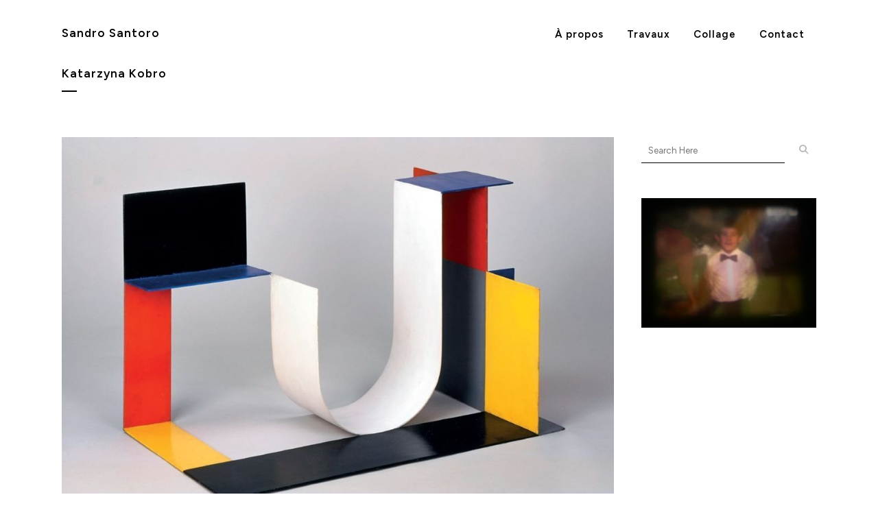

--- FILE ---
content_type: text/html; charset=UTF-8
request_url: https://www.sandrosantoro.com/katarzyna-kobro/
body_size: 15558
content:
<!DOCTYPE html>
<html lang="fr-FR">
<head>
	<meta charset="UTF-8" />
	
				<meta name="viewport" content="width=device-width,initial-scale=1,user-scalable=no">
		
	<link rel="profile" href="http://gmpg.org/xfn/11" />
	<link rel="pingback" href="https://www.sandrosantoro.com/sansanunonove/xmlrpc.php" />

	
<!-- [BEGIN] Metadata added via All-Meta-Tags plugin by Space X-Chimp ( https://www.spacexchimp.com ) -->
<meta name='google-site-verification' content='5cf637efba7b887c' />
<meta name='author' content='Sandro Santoro' />
<meta name='designer' content='Sandro Santoro' />
<meta name='contact' content='&#105;&#110;fo&#64;s&#97;&#110;&#100;&#114;&#111;&#115;a&#110;&#116;&#111;&#114;&#111;&#46;&#99;&#111;&#109;' />
<meta name='keywords' content='Sandro Santoro, Sandro, Santoro, théâtre, theatre, scène, artiste, comédien, metteur en scène, lausanne, suisse, mouvement, Dimitri, scuola Dimitri' />
<!-- [END] Metadata added via All-Meta-Tags plugin by Space X-Chimp ( https://www.spacexchimp.com ) -->

<title>Sandro Santoro | Katarzyna Kobro</title>
<meta name='robots' content='max-image-preview:large' />
	<style>img:is([sizes="auto" i], [sizes^="auto," i]) { contain-intrinsic-size: 3000px 1500px }</style>
	<link rel='dns-prefetch' href='//stats.wp.com' />
<link rel='dns-prefetch' href='//fonts.googleapis.com' />
<link rel='dns-prefetch' href='//use.fontawesome.com' />
<link rel="alternate" type="application/rss+xml" title="Sandro Santoro &raquo; Flux" href="https://www.sandrosantoro.com/feed/" />
<link rel="alternate" type="application/rss+xml" title="Sandro Santoro &raquo; Flux des commentaires" href="https://www.sandrosantoro.com/comments/feed/" />
<link rel="alternate" type="application/rss+xml" title="Sandro Santoro &raquo; Katarzyna Kobro Flux des commentaires" href="https://www.sandrosantoro.com/katarzyna-kobro/feed/" />
<script type="text/javascript">
/* <![CDATA[ */
window._wpemojiSettings = {"baseUrl":"https:\/\/s.w.org\/images\/core\/emoji\/16.0.1\/72x72\/","ext":".png","svgUrl":"https:\/\/s.w.org\/images\/core\/emoji\/16.0.1\/svg\/","svgExt":".svg","source":{"concatemoji":"https:\/\/www.sandrosantoro.com\/sansanunonove\/wp-includes\/js\/wp-emoji-release.min.js?ver=6.8.3"}};
/*! This file is auto-generated */
!function(s,n){var o,i,e;function c(e){try{var t={supportTests:e,timestamp:(new Date).valueOf()};sessionStorage.setItem(o,JSON.stringify(t))}catch(e){}}function p(e,t,n){e.clearRect(0,0,e.canvas.width,e.canvas.height),e.fillText(t,0,0);var t=new Uint32Array(e.getImageData(0,0,e.canvas.width,e.canvas.height).data),a=(e.clearRect(0,0,e.canvas.width,e.canvas.height),e.fillText(n,0,0),new Uint32Array(e.getImageData(0,0,e.canvas.width,e.canvas.height).data));return t.every(function(e,t){return e===a[t]})}function u(e,t){e.clearRect(0,0,e.canvas.width,e.canvas.height),e.fillText(t,0,0);for(var n=e.getImageData(16,16,1,1),a=0;a<n.data.length;a++)if(0!==n.data[a])return!1;return!0}function f(e,t,n,a){switch(t){case"flag":return n(e,"\ud83c\udff3\ufe0f\u200d\u26a7\ufe0f","\ud83c\udff3\ufe0f\u200b\u26a7\ufe0f")?!1:!n(e,"\ud83c\udde8\ud83c\uddf6","\ud83c\udde8\u200b\ud83c\uddf6")&&!n(e,"\ud83c\udff4\udb40\udc67\udb40\udc62\udb40\udc65\udb40\udc6e\udb40\udc67\udb40\udc7f","\ud83c\udff4\u200b\udb40\udc67\u200b\udb40\udc62\u200b\udb40\udc65\u200b\udb40\udc6e\u200b\udb40\udc67\u200b\udb40\udc7f");case"emoji":return!a(e,"\ud83e\udedf")}return!1}function g(e,t,n,a){var r="undefined"!=typeof WorkerGlobalScope&&self instanceof WorkerGlobalScope?new OffscreenCanvas(300,150):s.createElement("canvas"),o=r.getContext("2d",{willReadFrequently:!0}),i=(o.textBaseline="top",o.font="600 32px Arial",{});return e.forEach(function(e){i[e]=t(o,e,n,a)}),i}function t(e){var t=s.createElement("script");t.src=e,t.defer=!0,s.head.appendChild(t)}"undefined"!=typeof Promise&&(o="wpEmojiSettingsSupports",i=["flag","emoji"],n.supports={everything:!0,everythingExceptFlag:!0},e=new Promise(function(e){s.addEventListener("DOMContentLoaded",e,{once:!0})}),new Promise(function(t){var n=function(){try{var e=JSON.parse(sessionStorage.getItem(o));if("object"==typeof e&&"number"==typeof e.timestamp&&(new Date).valueOf()<e.timestamp+604800&&"object"==typeof e.supportTests)return e.supportTests}catch(e){}return null}();if(!n){if("undefined"!=typeof Worker&&"undefined"!=typeof OffscreenCanvas&&"undefined"!=typeof URL&&URL.createObjectURL&&"undefined"!=typeof Blob)try{var e="postMessage("+g.toString()+"("+[JSON.stringify(i),f.toString(),p.toString(),u.toString()].join(",")+"));",a=new Blob([e],{type:"text/javascript"}),r=new Worker(URL.createObjectURL(a),{name:"wpTestEmojiSupports"});return void(r.onmessage=function(e){c(n=e.data),r.terminate(),t(n)})}catch(e){}c(n=g(i,f,p,u))}t(n)}).then(function(e){for(var t in e)n.supports[t]=e[t],n.supports.everything=n.supports.everything&&n.supports[t],"flag"!==t&&(n.supports.everythingExceptFlag=n.supports.everythingExceptFlag&&n.supports[t]);n.supports.everythingExceptFlag=n.supports.everythingExceptFlag&&!n.supports.flag,n.DOMReady=!1,n.readyCallback=function(){n.DOMReady=!0}}).then(function(){return e}).then(function(){var e;n.supports.everything||(n.readyCallback(),(e=n.source||{}).concatemoji?t(e.concatemoji):e.wpemoji&&e.twemoji&&(t(e.twemoji),t(e.wpemoji)))}))}((window,document),window._wpemojiSettings);
/* ]]> */
</script>
<style id='wp-emoji-styles-inline-css' type='text/css'>

	img.wp-smiley, img.emoji {
		display: inline !important;
		border: none !important;
		box-shadow: none !important;
		height: 1em !important;
		width: 1em !important;
		margin: 0 0.07em !important;
		vertical-align: -0.1em !important;
		background: none !important;
		padding: 0 !important;
	}
</style>
<link rel='stylesheet' id='wp-block-library-css' href='https://www.sandrosantoro.com/sansanunonove/wp-includes/css/dist/block-library/style.min.css?ver=6.8.3' type='text/css' media='all' />
<style id='classic-theme-styles-inline-css' type='text/css'>
/*! This file is auto-generated */
.wp-block-button__link{color:#fff;background-color:#32373c;border-radius:9999px;box-shadow:none;text-decoration:none;padding:calc(.667em + 2px) calc(1.333em + 2px);font-size:1.125em}.wp-block-file__button{background:#32373c;color:#fff;text-decoration:none}
</style>
<link rel='stylesheet' id='mediaelement-css' href='https://www.sandrosantoro.com/sansanunonove/wp-includes/js/mediaelement/mediaelementplayer-legacy.min.css?ver=4.2.17' type='text/css' media='all' />
<link rel='stylesheet' id='wp-mediaelement-css' href='https://www.sandrosantoro.com/sansanunonove/wp-includes/js/mediaelement/wp-mediaelement.min.css?ver=6.8.3' type='text/css' media='all' />
<style id='jetpack-sharing-buttons-style-inline-css' type='text/css'>
.jetpack-sharing-buttons__services-list{display:flex;flex-direction:row;flex-wrap:wrap;gap:0;list-style-type:none;margin:5px;padding:0}.jetpack-sharing-buttons__services-list.has-small-icon-size{font-size:12px}.jetpack-sharing-buttons__services-list.has-normal-icon-size{font-size:16px}.jetpack-sharing-buttons__services-list.has-large-icon-size{font-size:24px}.jetpack-sharing-buttons__services-list.has-huge-icon-size{font-size:36px}@media print{.jetpack-sharing-buttons__services-list{display:none!important}}.editor-styles-wrapper .wp-block-jetpack-sharing-buttons{gap:0;padding-inline-start:0}ul.jetpack-sharing-buttons__services-list.has-background{padding:1.25em 2.375em}
</style>
<style id='font-awesome-svg-styles-default-inline-css' type='text/css'>
.svg-inline--fa {
  display: inline-block;
  height: 1em;
  overflow: visible;
  vertical-align: -.125em;
}
</style>
<link rel='stylesheet' id='font-awesome-svg-styles-css' href='https://www.sandrosantoro.com/sansanunonove/wp-content/uploads/font-awesome/v6.2.1/css/svg-with-js.css' type='text/css' media='all' />
<style id='font-awesome-svg-styles-inline-css' type='text/css'>
   .wp-block-font-awesome-icon svg::before,
   .wp-rich-text-font-awesome-icon svg::before {content: unset;}
</style>
<style id='global-styles-inline-css' type='text/css'>
:root{--wp--preset--aspect-ratio--square: 1;--wp--preset--aspect-ratio--4-3: 4/3;--wp--preset--aspect-ratio--3-4: 3/4;--wp--preset--aspect-ratio--3-2: 3/2;--wp--preset--aspect-ratio--2-3: 2/3;--wp--preset--aspect-ratio--16-9: 16/9;--wp--preset--aspect-ratio--9-16: 9/16;--wp--preset--color--black: #000000;--wp--preset--color--cyan-bluish-gray: #abb8c3;--wp--preset--color--white: #ffffff;--wp--preset--color--pale-pink: #f78da7;--wp--preset--color--vivid-red: #cf2e2e;--wp--preset--color--luminous-vivid-orange: #ff6900;--wp--preset--color--luminous-vivid-amber: #fcb900;--wp--preset--color--light-green-cyan: #7bdcb5;--wp--preset--color--vivid-green-cyan: #00d084;--wp--preset--color--pale-cyan-blue: #8ed1fc;--wp--preset--color--vivid-cyan-blue: #0693e3;--wp--preset--color--vivid-purple: #9b51e0;--wp--preset--gradient--vivid-cyan-blue-to-vivid-purple: linear-gradient(135deg,rgba(6,147,227,1) 0%,rgb(155,81,224) 100%);--wp--preset--gradient--light-green-cyan-to-vivid-green-cyan: linear-gradient(135deg,rgb(122,220,180) 0%,rgb(0,208,130) 100%);--wp--preset--gradient--luminous-vivid-amber-to-luminous-vivid-orange: linear-gradient(135deg,rgba(252,185,0,1) 0%,rgba(255,105,0,1) 100%);--wp--preset--gradient--luminous-vivid-orange-to-vivid-red: linear-gradient(135deg,rgba(255,105,0,1) 0%,rgb(207,46,46) 100%);--wp--preset--gradient--very-light-gray-to-cyan-bluish-gray: linear-gradient(135deg,rgb(238,238,238) 0%,rgb(169,184,195) 100%);--wp--preset--gradient--cool-to-warm-spectrum: linear-gradient(135deg,rgb(74,234,220) 0%,rgb(151,120,209) 20%,rgb(207,42,186) 40%,rgb(238,44,130) 60%,rgb(251,105,98) 80%,rgb(254,248,76) 100%);--wp--preset--gradient--blush-light-purple: linear-gradient(135deg,rgb(255,206,236) 0%,rgb(152,150,240) 100%);--wp--preset--gradient--blush-bordeaux: linear-gradient(135deg,rgb(254,205,165) 0%,rgb(254,45,45) 50%,rgb(107,0,62) 100%);--wp--preset--gradient--luminous-dusk: linear-gradient(135deg,rgb(255,203,112) 0%,rgb(199,81,192) 50%,rgb(65,88,208) 100%);--wp--preset--gradient--pale-ocean: linear-gradient(135deg,rgb(255,245,203) 0%,rgb(182,227,212) 50%,rgb(51,167,181) 100%);--wp--preset--gradient--electric-grass: linear-gradient(135deg,rgb(202,248,128) 0%,rgb(113,206,126) 100%);--wp--preset--gradient--midnight: linear-gradient(135deg,rgb(2,3,129) 0%,rgb(40,116,252) 100%);--wp--preset--font-size--small: 13px;--wp--preset--font-size--medium: 20px;--wp--preset--font-size--large: 36px;--wp--preset--font-size--x-large: 42px;--wp--preset--spacing--20: 0.44rem;--wp--preset--spacing--30: 0.67rem;--wp--preset--spacing--40: 1rem;--wp--preset--spacing--50: 1.5rem;--wp--preset--spacing--60: 2.25rem;--wp--preset--spacing--70: 3.38rem;--wp--preset--spacing--80: 5.06rem;--wp--preset--shadow--natural: 6px 6px 9px rgba(0, 0, 0, 0.2);--wp--preset--shadow--deep: 12px 12px 50px rgba(0, 0, 0, 0.4);--wp--preset--shadow--sharp: 6px 6px 0px rgba(0, 0, 0, 0.2);--wp--preset--shadow--outlined: 6px 6px 0px -3px rgba(255, 255, 255, 1), 6px 6px rgba(0, 0, 0, 1);--wp--preset--shadow--crisp: 6px 6px 0px rgba(0, 0, 0, 1);}:where(.is-layout-flex){gap: 0.5em;}:where(.is-layout-grid){gap: 0.5em;}body .is-layout-flex{display: flex;}.is-layout-flex{flex-wrap: wrap;align-items: center;}.is-layout-flex > :is(*, div){margin: 0;}body .is-layout-grid{display: grid;}.is-layout-grid > :is(*, div){margin: 0;}:where(.wp-block-columns.is-layout-flex){gap: 2em;}:where(.wp-block-columns.is-layout-grid){gap: 2em;}:where(.wp-block-post-template.is-layout-flex){gap: 1.25em;}:where(.wp-block-post-template.is-layout-grid){gap: 1.25em;}.has-black-color{color: var(--wp--preset--color--black) !important;}.has-cyan-bluish-gray-color{color: var(--wp--preset--color--cyan-bluish-gray) !important;}.has-white-color{color: var(--wp--preset--color--white) !important;}.has-pale-pink-color{color: var(--wp--preset--color--pale-pink) !important;}.has-vivid-red-color{color: var(--wp--preset--color--vivid-red) !important;}.has-luminous-vivid-orange-color{color: var(--wp--preset--color--luminous-vivid-orange) !important;}.has-luminous-vivid-amber-color{color: var(--wp--preset--color--luminous-vivid-amber) !important;}.has-light-green-cyan-color{color: var(--wp--preset--color--light-green-cyan) !important;}.has-vivid-green-cyan-color{color: var(--wp--preset--color--vivid-green-cyan) !important;}.has-pale-cyan-blue-color{color: var(--wp--preset--color--pale-cyan-blue) !important;}.has-vivid-cyan-blue-color{color: var(--wp--preset--color--vivid-cyan-blue) !important;}.has-vivid-purple-color{color: var(--wp--preset--color--vivid-purple) !important;}.has-black-background-color{background-color: var(--wp--preset--color--black) !important;}.has-cyan-bluish-gray-background-color{background-color: var(--wp--preset--color--cyan-bluish-gray) !important;}.has-white-background-color{background-color: var(--wp--preset--color--white) !important;}.has-pale-pink-background-color{background-color: var(--wp--preset--color--pale-pink) !important;}.has-vivid-red-background-color{background-color: var(--wp--preset--color--vivid-red) !important;}.has-luminous-vivid-orange-background-color{background-color: var(--wp--preset--color--luminous-vivid-orange) !important;}.has-luminous-vivid-amber-background-color{background-color: var(--wp--preset--color--luminous-vivid-amber) !important;}.has-light-green-cyan-background-color{background-color: var(--wp--preset--color--light-green-cyan) !important;}.has-vivid-green-cyan-background-color{background-color: var(--wp--preset--color--vivid-green-cyan) !important;}.has-pale-cyan-blue-background-color{background-color: var(--wp--preset--color--pale-cyan-blue) !important;}.has-vivid-cyan-blue-background-color{background-color: var(--wp--preset--color--vivid-cyan-blue) !important;}.has-vivid-purple-background-color{background-color: var(--wp--preset--color--vivid-purple) !important;}.has-black-border-color{border-color: var(--wp--preset--color--black) !important;}.has-cyan-bluish-gray-border-color{border-color: var(--wp--preset--color--cyan-bluish-gray) !important;}.has-white-border-color{border-color: var(--wp--preset--color--white) !important;}.has-pale-pink-border-color{border-color: var(--wp--preset--color--pale-pink) !important;}.has-vivid-red-border-color{border-color: var(--wp--preset--color--vivid-red) !important;}.has-luminous-vivid-orange-border-color{border-color: var(--wp--preset--color--luminous-vivid-orange) !important;}.has-luminous-vivid-amber-border-color{border-color: var(--wp--preset--color--luminous-vivid-amber) !important;}.has-light-green-cyan-border-color{border-color: var(--wp--preset--color--light-green-cyan) !important;}.has-vivid-green-cyan-border-color{border-color: var(--wp--preset--color--vivid-green-cyan) !important;}.has-pale-cyan-blue-border-color{border-color: var(--wp--preset--color--pale-cyan-blue) !important;}.has-vivid-cyan-blue-border-color{border-color: var(--wp--preset--color--vivid-cyan-blue) !important;}.has-vivid-purple-border-color{border-color: var(--wp--preset--color--vivid-purple) !important;}.has-vivid-cyan-blue-to-vivid-purple-gradient-background{background: var(--wp--preset--gradient--vivid-cyan-blue-to-vivid-purple) !important;}.has-light-green-cyan-to-vivid-green-cyan-gradient-background{background: var(--wp--preset--gradient--light-green-cyan-to-vivid-green-cyan) !important;}.has-luminous-vivid-amber-to-luminous-vivid-orange-gradient-background{background: var(--wp--preset--gradient--luminous-vivid-amber-to-luminous-vivid-orange) !important;}.has-luminous-vivid-orange-to-vivid-red-gradient-background{background: var(--wp--preset--gradient--luminous-vivid-orange-to-vivid-red) !important;}.has-very-light-gray-to-cyan-bluish-gray-gradient-background{background: var(--wp--preset--gradient--very-light-gray-to-cyan-bluish-gray) !important;}.has-cool-to-warm-spectrum-gradient-background{background: var(--wp--preset--gradient--cool-to-warm-spectrum) !important;}.has-blush-light-purple-gradient-background{background: var(--wp--preset--gradient--blush-light-purple) !important;}.has-blush-bordeaux-gradient-background{background: var(--wp--preset--gradient--blush-bordeaux) !important;}.has-luminous-dusk-gradient-background{background: var(--wp--preset--gradient--luminous-dusk) !important;}.has-pale-ocean-gradient-background{background: var(--wp--preset--gradient--pale-ocean) !important;}.has-electric-grass-gradient-background{background: var(--wp--preset--gradient--electric-grass) !important;}.has-midnight-gradient-background{background: var(--wp--preset--gradient--midnight) !important;}.has-small-font-size{font-size: var(--wp--preset--font-size--small) !important;}.has-medium-font-size{font-size: var(--wp--preset--font-size--medium) !important;}.has-large-font-size{font-size: var(--wp--preset--font-size--large) !important;}.has-x-large-font-size{font-size: var(--wp--preset--font-size--x-large) !important;}
:where(.wp-block-post-template.is-layout-flex){gap: 1.25em;}:where(.wp-block-post-template.is-layout-grid){gap: 1.25em;}
:where(.wp-block-columns.is-layout-flex){gap: 2em;}:where(.wp-block-columns.is-layout-grid){gap: 2em;}
:root :where(.wp-block-pullquote){font-size: 1.5em;line-height: 1.6;}
</style>
<link rel='stylesheet' id='eeb-css-frontend-css' href='https://www.sandrosantoro.com/sansanunonove/wp-content/plugins/email-encoder-bundle/core/includes/assets/css/style.css?ver=240714-80835' type='text/css' media='all' />
<link rel='stylesheet' id='dashicons-css' href='https://www.sandrosantoro.com/sansanunonove/wp-includes/css/dashicons.min.css?ver=6.8.3' type='text/css' media='all' />
<link rel='stylesheet' id='bridge-default-style-css' href='https://www.sandrosantoro.com/sansanunonove/wp-content/themes/bridge/style.css?ver=6.8.3' type='text/css' media='all' />
<link rel='stylesheet' id='bridge-qode-font_awesome-css' href='https://www.sandrosantoro.com/sansanunonove/wp-content/themes/bridge/css/font-awesome/css/font-awesome.min.css?ver=6.8.3' type='text/css' media='all' />
<link rel='stylesheet' id='bridge-qode-linea_icons-css' href='https://www.sandrosantoro.com/sansanunonove/wp-content/themes/bridge/css/linea-icons/style.css?ver=6.8.3' type='text/css' media='all' />
<link rel='stylesheet' id='bridge-qode-kiko-css' href='https://www.sandrosantoro.com/sansanunonove/wp-content/themes/bridge/css/kiko/kiko-all.css?ver=6.8.3' type='text/css' media='all' />
<link rel='stylesheet' id='bridge-qode-font_awesome_5-css' href='https://www.sandrosantoro.com/sansanunonove/wp-content/themes/bridge/css/font-awesome-5/css/font-awesome-5.min.css?ver=6.8.3' type='text/css' media='all' />
<link rel='stylesheet' id='bridge-stylesheet-css' href='https://www.sandrosantoro.com/sansanunonove/wp-content/themes/bridge/css/stylesheet.min.css?ver=6.8.3' type='text/css' media='all' />
<style id='bridge-stylesheet-inline-css' type='text/css'>
   .postid-2357.disabled_footer_top .footer_top_holder, .postid-2357.disabled_footer_bottom .footer_bottom_holder { display: none;}


</style>
<link rel='stylesheet' id='bridge-print-css' href='https://www.sandrosantoro.com/sansanunonove/wp-content/themes/bridge/css/print.css?ver=6.8.3' type='text/css' media='all' />
<link rel='stylesheet' id='bridge-style-dynamic-css' href='https://www.sandrosantoro.com/sansanunonove/wp-content/themes/bridge/css/style_dynamic_callback.php?ver=6.8.3' type='text/css' media='all' />
<link rel='stylesheet' id='bridge-responsive-css' href='https://www.sandrosantoro.com/sansanunonove/wp-content/themes/bridge/css/responsive.min.css?ver=6.8.3' type='text/css' media='all' />
<link rel='stylesheet' id='bridge-style-dynamic-responsive-css' href='https://www.sandrosantoro.com/sansanunonove/wp-content/themes/bridge/css/style_dynamic_responsive_callback.php?ver=6.8.3' type='text/css' media='all' />
<link rel='stylesheet' id='js_composer_front-css' href='https://www.sandrosantoro.com/sansanunonove/wp-content/plugins/js_composer/assets/css/js_composer.min.css?ver=8.6.1' type='text/css' media='all' />
<link rel='stylesheet' id='bridge-style-handle-google-fonts-css' href='https://fonts.googleapis.com/css?family=Raleway%3A100%2C200%2C300%2C400%2C500%2C600%2C700%2C800%2C900%2C100italic%2C300italic%2C400italic%2C700italic%7CABeeZee%3A100%2C200%2C300%2C400%2C500%2C600%2C700%2C800%2C900%2C100italic%2C300italic%2C400italic%2C700italic%7CFigtree%3A100%2C200%2C300%2C400%2C500%2C600%2C700%2C800%2C900%2C100italic%2C300italic%2C400italic%2C700italic&#038;subset=latin%2Clatin-ext&#038;ver=1.0.0' type='text/css' media='all' />
<link rel='stylesheet' id='bridge-core-dashboard-style-css' href='https://www.sandrosantoro.com/sansanunonove/wp-content/plugins/bridge-core/modules/core-dashboard/assets/css/core-dashboard.min.css?ver=6.8.3' type='text/css' media='all' />
<link rel='stylesheet' id='font-awesome-official-css' href='https://use.fontawesome.com/releases/v6.2.1/css/all.css' type='text/css' media='all' integrity="sha384-twcuYPV86B3vvpwNhWJuaLdUSLF9+ttgM2A6M870UYXrOsxKfER2MKox5cirApyA" crossorigin="anonymous" />
<link rel='stylesheet' id='bridge-childstyle-css' href='https://www.sandrosantoro.com/sansanunonove/wp-content/themes/bridge-child/style.css?ver=6.8.3' type='text/css' media='all' />
<link rel='stylesheet' id='font-awesome-official-v4shim-css' href='https://use.fontawesome.com/releases/v6.2.1/css/v4-shims.css' type='text/css' media='all' integrity="sha384-RreHPODFsMyzCpG+dKnwxOSjmjkuPWWdYP8sLpBRoSd8qPNJwaxKGUdxhQOKwUc7" crossorigin="anonymous" />
<script type="text/javascript" src="https://www.sandrosantoro.com/sansanunonove/wp-includes/js/jquery/jquery.min.js?ver=3.7.1" id="jquery-core-js"></script>
<script type="text/javascript" src="https://www.sandrosantoro.com/sansanunonove/wp-includes/js/jquery/jquery-migrate.min.js?ver=3.4.1" id="jquery-migrate-js"></script>
<script type="text/javascript" src="https://www.sandrosantoro.com/sansanunonove/wp-content/plugins/email-encoder-bundle/core/includes/assets/js/custom.js?ver=240714-80835" id="eeb-js-frontend-js"></script>
<script type="text/javascript" src="https://www.sandrosantoro.com/sansanunonove/wp-content/themes/bridge/js/plugins/lemmon-slider.min.js?ver=6.8.3" id="lemmonSlider-js" async="async" data-wp-strategy="async"></script>
<script type="text/javascript" src="https://www.sandrosantoro.com/sansanunonove/wp-content/themes/bridge/js/plugins/rangeslider.min.js?ver=6.8.3" id="rangeSlider-js" async="async" data-wp-strategy="async"></script>
<script></script><link rel="https://api.w.org/" href="https://www.sandrosantoro.com/wp-json/" /><link rel="alternate" title="JSON" type="application/json" href="https://www.sandrosantoro.com/wp-json/wp/v2/posts/2357" /><link rel="EditURI" type="application/rsd+xml" title="RSD" href="https://www.sandrosantoro.com/sansanunonove/xmlrpc.php?rsd" />
<meta name="generator" content="WordPress 6.8.3" />
<link rel="canonical" href="https://www.sandrosantoro.com/katarzyna-kobro/" />
<link rel='shortlink' href='https://www.sandrosantoro.com/?p=2357' />
<link rel="alternate" title="oEmbed (JSON)" type="application/json+oembed" href="https://www.sandrosantoro.com/wp-json/oembed/1.0/embed?url=https%3A%2F%2Fwww.sandrosantoro.com%2Fkatarzyna-kobro%2F" />
<link rel="alternate" title="oEmbed (XML)" type="text/xml+oembed" href="https://www.sandrosantoro.com/wp-json/oembed/1.0/embed?url=https%3A%2F%2Fwww.sandrosantoro.com%2Fkatarzyna-kobro%2F&#038;format=xml" />
	<style>img#wpstats{display:none}</style>
		<meta name="generator" content="Powered by WPBakery Page Builder - drag and drop page builder for WordPress."/>
<meta name="generator" content="Powered by Slider Revolution 6.7.37 - responsive, Mobile-Friendly Slider Plugin for WordPress with comfortable drag and drop interface." />
<link rel="icon" href="https://www.sandrosantoro.com/sansanunonove/wp-content/uploads/2023/05/image-2-150x150.jpg" sizes="32x32" />
<link rel="icon" href="https://www.sandrosantoro.com/sansanunonove/wp-content/uploads/2023/05/image-2-300x300.jpg" sizes="192x192" />
<link rel="apple-touch-icon" href="https://www.sandrosantoro.com/sansanunonove/wp-content/uploads/2023/05/image-2-300x300.jpg" />
<meta name="msapplication-TileImage" content="https://www.sandrosantoro.com/sansanunonove/wp-content/uploads/2023/05/image-2-300x300.jpg" />
<script data-jetpack-boost="ignore">function setREVStartSize(e){
			//window.requestAnimationFrame(function() {
				window.RSIW = window.RSIW===undefined ? window.innerWidth : window.RSIW;
				window.RSIH = window.RSIH===undefined ? window.innerHeight : window.RSIH;
				try {
					var pw = document.getElementById(e.c).parentNode.offsetWidth,
						newh;
					pw = pw===0 || isNaN(pw) || (e.l=="fullwidth" || e.layout=="fullwidth") ? window.RSIW : pw;
					e.tabw = e.tabw===undefined ? 0 : parseInt(e.tabw);
					e.thumbw = e.thumbw===undefined ? 0 : parseInt(e.thumbw);
					e.tabh = e.tabh===undefined ? 0 : parseInt(e.tabh);
					e.thumbh = e.thumbh===undefined ? 0 : parseInt(e.thumbh);
					e.tabhide = e.tabhide===undefined ? 0 : parseInt(e.tabhide);
					e.thumbhide = e.thumbhide===undefined ? 0 : parseInt(e.thumbhide);
					e.mh = e.mh===undefined || e.mh=="" || e.mh==="auto" ? 0 : parseInt(e.mh,0);
					if(e.layout==="fullscreen" || e.l==="fullscreen")
						newh = Math.max(e.mh,window.RSIH);
					else{
						e.gw = Array.isArray(e.gw) ? e.gw : [e.gw];
						for (var i in e.rl) if (e.gw[i]===undefined || e.gw[i]===0) e.gw[i] = e.gw[i-1];
						e.gh = e.el===undefined || e.el==="" || (Array.isArray(e.el) && e.el.length==0)? e.gh : e.el;
						e.gh = Array.isArray(e.gh) ? e.gh : [e.gh];
						for (var i in e.rl) if (e.gh[i]===undefined || e.gh[i]===0) e.gh[i] = e.gh[i-1];
											
						var nl = new Array(e.rl.length),
							ix = 0,
							sl;
						e.tabw = e.tabhide>=pw ? 0 : e.tabw;
						e.thumbw = e.thumbhide>=pw ? 0 : e.thumbw;
						e.tabh = e.tabhide>=pw ? 0 : e.tabh;
						e.thumbh = e.thumbhide>=pw ? 0 : e.thumbh;
						for (var i in e.rl) nl[i] = e.rl[i]<window.RSIW ? 0 : e.rl[i];
						sl = nl[0];
						for (var i in nl) if (sl>nl[i] && nl[i]>0) { sl = nl[i]; ix=i;}
						var m = pw>(e.gw[ix]+e.tabw+e.thumbw) ? 1 : (pw-(e.tabw+e.thumbw)) / (e.gw[ix]);
						newh =  (e.gh[ix] * m) + (e.tabh + e.thumbh);
					}
					var el = document.getElementById(e.c);
					if (el!==null && el) el.style.height = newh+"px";
					el = document.getElementById(e.c+"_wrapper");
					if (el!==null && el) {
						el.style.height = newh+"px";
						el.style.display = "block";
					}
				} catch(e){
					console.log("Failure at Presize of Slider:" + e)
				}
			//});
		  };</script>
		<style type="text/css" id="wp-custom-css">
			.nom {
	font-size: 3em;
	font-weight:900;
}

.post-password-form input[type="password"] {
background-color: #e9e9e9;
}

article#post-3253:before {
    content: 'hey!';
    position: absolute;
    height: 36px;
    width: 45px;
    background-color: red;
    padding: 10px 0 0;
    z-index: 999;
    border-radius: 50%;
    text-align: center;
    margin: -7px;
    color: white;
    font-weight: 900;
    text-transform: uppercase;
    vertical-align: middle;
	transform:rotate(-10deg)
}





.randombg    { background-color: #fff;
     -webkit-animation: random 5s infinite;
     animation: random 5s infinite;
}
@keyframes  random {
    15% { background-color: red; } 
    30% { background-color: yellow; } 
    45% { background-color: green; } 
    60% { background-color: blue; }
    75% { background-color: white; }  
}

/*
@keyframes mymove{
    form{background-color: #38dc58; }
    to{background-color: #9b40f1;}
}
YOU CAN USE LIKE IT TOO :d
*/





.hometeasing {
	padding-top: 15px !important;
    padding-right: 0px !important;
    padding-bottom: 15px !important;
    padding-left: 0px !important;
    background-color: rgba(255,255,255,0.7) !important;
    *background-color: rgb(255,255,255) !important;
	margin:0 15px 10px 0;
}

.icon_social_holder .qode-like:before {margin-bottom:0px;}



input#pwbox-2757 {
    border: 1px solid black;
    width: 200px;
}


.home .container_inner.default_template_holder.clearfix.page_container_inner {
    padding: 0 !important;
}

.home nav.main_menu ul li a span.underline_dash {
	background-color:white !important; 
}

.ls-media-unmute {
    position: absolute;
    left: 16px;
    top: 90% !important;
}
.notyet {display:none;}
/*
article#post-2048.format-quote p, article#post-2048.format-quote p a, .blog_holder article#post-2048.format-quote .post_text .post_text_inner {
    background-color: blue !important;
}
article#post-2048.format-quote p a:hover {color:blue !important; text-decoration: underline;background-color: white !important;}
*/


.buttoncook {
    padding: 10px;
    background-color: white;
}

.buttoncook:hover {
    padding: 10px;
    background-color: blue;
	color:white;
}


li.filter.current span, .filter_holder ul li span:hover  {
    color: blue !important;
}


.filter_outer {
    margin-top: 0px;
}

article .qode-portfolio-new-badge {
    background-color: transparent !important;
}

.blog_holder article .post_text .post_text_inner {
	padding-top: 0px;
}
.single-post .category-instagram  .wp-post-image{
	display:none !important;
}



.header_top {
	/*height:30px;
	line-height:30px;	*/
	background-color: #0054FF !important;
}

.home .titre h5, .home nav.main_menu ul li a {
	color: #ffffff !important;
}




img {
    max-width: 100% !important;
}
.blog_holder.blog_single article h2 {
    display: none;
}

.grecaptcha-badge {
    bottom: 5px !important;
    box-shadow: grey 0px 0px 0px !important;
    border-radius: 0 !important;
    z-index: 99999;
}

.blog_holder article.format-quote .post_text .post_title {
    padding: 0px 20px 10px 45px;
}


.format-quote p a {
	color:white !important;
	background-color:black;
}
.format-quote p a:hover {
	color:black !important;
	background-color:white;
}
.fa-quote-right:before, .blog_holder article.format-quote .post_text .quote_author,  .blog_holder article.format-quote .post_text .post_title p {
    color: white;
}
.icon_social_holder {
	margin-bottom:0px !important;
	background-color: white;
	padding:10px 0 !important;	
}



.blog_holder article.format-quote .post_text .post_text_inner {
	background-color:#000;
}
.blog_holder article.format-link .post_text i.link_mark, .blog_holder article.format-quote .post_text i.qoute_mark {
    color: black;
    font-size: 26px;
	    margin: 5px 0 0 10px;

}



.format-quote a {
	background-color:transparent; 
}
.format-quote a:hover {
	color:white !important; 
}





.cn-button.wp-default {
    color: #000;
    background: #ffffff;
}




/*strong {
    font-weight: 500;
}
*/
a.qbutton.with-shadow {
    color: white;
}

a.qbutton.with-shadow {
	  border: 1px solid black;
		background-color:black;
	    color: white;
}

a.qbutton.with-shadow:hover {
    padding: 0 23px;
    color: black;
    background-color: white;
    border: 1px solid black;
}

/*START NAVIGATION*/

.portfolio_navigation .portfolio_next a, .portfolio_navigation .portfolio_prev a {
	color: white;
	background:black;
	
}

.portfolio_navigation .portfolio_next a:hover, .portfolio_navigation .portfolio_prev a:hover {
		color: black;
	background:white;
	
}


.portfolio_navigation .portfolio_next a, .portfolio_navigation .portfolio_prev a {
    border: 1px solid #000000;
    outline: 0;
	margin:0px;
    -o-border-radius: 0px;
    -moz-border-radius: 0px;
    -webkit-border-radius: 0px;
    -ms-border-radius: 0px;
    border-radius: 0px;
    text-shadow: none;
    -webkit-transition: all .3s ease-in-out;
    -moz-transition: all .3s ease-in-out;
    -ms-transition: all .3s ease-in-out;
    -o-transition: all .3s ease-in-out;
    transition: all .3s ease-in-out;
}

.portfolio_navigation .portfolio_next a:hover, .portfolio_navigation .portfolio_prev a:hover {
    color: black;
}




body a.pp_previous:after {
    border: 2px solid #FFF;
    border-radius: 0px;
    content: "\f104";
    left: 25px;
}
body a.pp_next:after {
    border: 2px solid #FFF;
    border-radius: 0px;
    content: "\f105";
    right: 25px;
}


body a.pp_next:after, body a.pp_previous:after {
    color: #FFF;
    display: block!important;
    font-family: FontAwesome,serif;
    font-size: 20px;
    height: 40px;
    margin: -27px 0 0;
    position: absolute;
    text-align: center;
    width: 40px;
    text-indent: 0;
    line-height: 40px;
    top: 50%;
}
/*END NAVIGATION*/


/*start links*/
nav.main_menu>ul>li>a {
	    color: black;

}
p a {
    color: white !important;
    background-color: black;
    padding: 2px 4px;
    /*font-weight: 500;*/
	
}
p a:hover {
    color: black !important;
    background-color: transparent;
    padding: 2px 4px;
    /*font-weight: 500;*/
		text-decoration:underline;
	
}

/*end links*/

blockquote {
	font-style: italic;
    background: rgba(152, 186, 186, 0.25);
}


/*start  footer*/
.footer_top_holder, footer #lang_sel > ul > li > a, footer #lang_sel_click > ul > li > a {
    background-color: #ffffff;
    display: none;
}

section#yikes-mailchimp-container-1 {
	padding:0 0 15px 0;
}

section#yikes-mailchimp-container-1 input {
border-bottom: 1px solid #000000;
    background: white;
    margin-top: 10px;
    border-top: none;
    border-left: none;
    border-right: none;
	font-weight:600;
	border-radius: 0 !important;
	font-family: 'Inconsolata', sans-serif;
}
section#yikes-mailchimp-container-1 input:focus {
    background-color: black;
	  border-top: none;
    border-left: none;
    border-right: none;
	color:white;
		font-weight:600;
		border-radius: 0 !important;
	outline:none;
	font-family: 'Inconsolata', sans-serif;
}
.yikes-easy-mc-form .yikes-easy-mc-submit-button {
	background-color:#000000;
	min-height:20px;
			font-weight:600;
	font-family: 'Inconsolata', sans-serif;
}
.yikes-easy-mc-form .submit-button-inline-label .yikes-easy-mc-submit-button {
    margin-top: 10px;
    margin-bottom: .5em;
		color:white;
		font-weight:600;
	font-family: 'Inconsolata', sans-serif;
}
.yikes-easy-mc-submit-button {
	color:white;
	border-color:#000000;
	background:black ;
    display: block;
    margin-top: 10px !important;
    min-height: 27px !important;
    padding: 2px 10px !important;
    cursor: pointer;
	border-style: none;
	font-family: 'Inconsolata', sans-serif;
}
.yikes-easy-mc-submit-button:hover, .yikes-easy-mc-form .submit-button-inline-label .yikes-easy-mc-submit-button:hover  {
	color:black;
	 border: 1px solid #000000;
	background:white;
	font-family: 'Inconsolata', sans-serif;
}




/*end footer*/





/*START BLOG LIST*/
.blog_headlines article h2 a:hover {
    line-height: 1em;
    color: white;
    background: black;
}
/*END BLOG LIST*/


/*START POST FORMATS*/
/*
.fa-chain:before, .fa-link:before {
    content: "\f0c1";
    padding: 10px;
}


.blog_holder article.format-link .post_text .post_title{
	padding: 23px 23px 23px;
    background-color: blueviolet;
}

.blog_holder article.format-link .post_text .post_title a
{
	text-decoration:none;
	color:white;
	background-color:black;
}


.blog_holder article.format-link .post_text .post_title a:hover {
		text-decoration:none;
	color:greenyellow;}



.blog_holder article.format-link .post_text i.link_mark {
	color:white;
}

.blog_holder.masonry article.format-link .post_text .post_text_inner, .blog_holder.masonry_full_width article .post_text .post_text_inner {
    padding: 0px 0 0 0;
}

*/



.mejs-controls {
    border: 1px solid black;
}

.blog_single img.attachment-full.size-full.wp-post-image {
    margin-bottom: 10px;
}

.icon_social_holder {
    width: 100%;
    display: inline-block;
    text-align: left;
    border-top: 0px solid #e0e0e0;
    border-bottom: 0px solid #e0e0e0;
    margin-bottom: 10px;
    margin-top: 35px;
    padding: 0px 0;
}

.icon_social_holder>div {
    display: inline-block;
    margin: 0px;
    font-size: 12px;
   /* font-weight: 400;*/
}
.qode_print {
    display: none !important;
}




.mejs-controls div.mejs-time-rail {
    direction: ltr;
    width: 100px;
}
/*END POST FORMATS*/

/*START SIDEBAR*/
aside .widget.posts_holder li{
	padding:0px;
}
.latest_post_inner .post_infos {
    display: block;
    /*font-weight: 500;*/
    font-size: 0.9em;
}
.latest_post_holder.image_in_box .latest_post_text .latest_post_title {
    margin: -3px 0 0px;
}


input#s {
    border-bottom: 1px solid black;
}
input#s:focus {
	color:white;
	background-color:black;
	/*font-weight: 600;*/
	font-size:0.9em;
}

/*END SIDEBAR*/



p, body.qode-overridden-elementors-fonts .elementor-widget-heading p.elementor-heading-title {
    margin-top: 0px;
    margin-bottom: 20px;
}

.vertical_logo_wrapper {
    display: none;
}




.blog_holder article .post_text h5 {
    margin: 0px;
}
.blog_holder article .post_text h5 {
    margin: 0px;
}
.blog_holder.masonry article .post_text .post_text_inner, .blog_holder.masonry_full_width article .post_text .post_text_inner {
    padding: 5px 0 0 0;
}
.blog_holder.masonry article .post_info, .blog_holder.masonry_full_width article .post_info {
    margin: 0px 0 0;
    color: #303030;
}

figcaption.vc_figure-caption {
    text-align: left;
}

.blog_holder article .post_info
{
	display:none;
}



body.page-template-blog-masonry-full-width-php .content .full_width {
    padding: 0 20px 25px 20px;
}


.projects_holder.alternating_sizes .mix {
    margin-bottom: 3%;
    box-shadow: 0 0px 0px rgba(0,0,0,0);
}


.portfolio_main_holder .item_holder.subtle_vertical_hover .portfolio_title {
    /*text-transform: uppercase;*/
    opacity: 0;
    padding: 0px;
}
	


@media only screen and (max-width: 1000px) {
.home .header_top .container {
	display:none;
}

	
	.home .q_logo h5 {
    color: black !important;
}

.titre h5 {
	color:#000000;
		font-size:17px;	    
	/*	font-weight: 500;*/
}
	


.home .q_logo h5 {
    color: black !important;
}
	
	.q_logo a {
		display:initial;
	}
	
	.header_top {
	height:auto;
	line-height:30px;	
	background-color: #0054FF !important;
}
.header_top .left, .header_top .right {
    text-align: left;
    float: none;
}
	
}

@media screen and (min-width: 1000px)
{
	.q_logo {
    top: 35%;
    left: 0;
}
.titre h5 {
	color:#000000;
		font-size:17px;	    
		/*font-weight: 500;*/
}
	.header_bottom {
    padding: 0 25px;
	}
	
	header .header_inner_left {
    position: absolute;
    left: 25px;
    top: 0;
}
}

article .qode-portfolio-new-badge {
    position: absolute;
    top: -20px;
    left: -5px;
    width: 40px;
    height: 40px;
    line-height: 40px;
    text-align: center;
    font-size: 12px;
    text-transform: uppercase;
    color: #fff;
    background-color: red;
    z-index: 1000;
    border-radius: 100%;
    font-weight: 900;
    letter-spacing: 0px;
	transform: rotate(-19deg);
}
		</style>
		<noscript><style> .wpb_animate_when_almost_visible { opacity: 1; }</style></noscript>    <script id="mcjs">!function(c,h,i,m,p){m=c.createElement(h),p=c.getElementsByTagName(h)[0],m.async=1,m.src=i,p.parentNode.insertBefore(m,p)}(document,"script","https://chimpstatic.com/mcjs-connected/js/users/5619689c3412192e2f0aa86d4/5c2d8dbff30d27ab709093d3d.js");</script>
</head>

<body class="wp-singular post-template-default single single-post postid-2357 single-format-standard wp-theme-bridge wp-child-theme-bridge-child bridge-core-3.3.4.4 qode-optimizer-1.0.4   vertical_menu_transparency vertical_menu_transparency_on qode_grid_1400 qode-content-sidebar-responsive transparent_content qode-child-theme-ver-1.0.0 qode-theme-ver-30.8.8.4 qode-theme-bridge disabled_footer_top qode_header_in_grid wpb-js-composer js-comp-ver-8.6.1 vc_responsive" itemscope itemtype="http://schema.org/WebPage">




<div class="wrapper">
	<div class="wrapper_inner">

    
		<!-- Google Analytics start -->
				<!-- Google Analytics end -->

		
	<header class=" scroll_header_top_area  regular transparent page_header">
    <div class="header_inner clearfix">
                <div class="header_top_bottom_holder">
            
            <div class="header_bottom clearfix" style=' background-color:rgba(221, 51, 51, 0);' >
                                <div class="container">
                    <div class="container_inner clearfix">
                                                    
                            <div class="header_inner_left">
                                									<div class="mobile_menu_button">
		<span>
			<i class="qode_icon_font_awesome fa fa-bars " ></i>		</span>
	</div>
                                <div class="logo_wrapper" >
	<div class="q_logo">
		<a itemprop="url" href="https://www.sandrosantoro.com/" >
      <!--       <img itemprop="image" class="normal" src="https://www.sandrosantoro.com/sansanunonove/wp-content/themes/bridge/img/logo.png" alt="Logo"> 			 <img itemprop="image" class="light" src="https://www.sandrosantoro.com/sansanunonove/wp-content/themes/bridge/img/logo.png" alt="Logo"/> 			 <img itemprop="image" class="dark" src="https://www.sandrosantoro.com/sansanunonove/wp-content/themes/bridge/img/logo_black.png" alt="Logo"/> 			 <img itemprop="image" class="sticky" src="https://www.sandrosantoro.com/sansanunonove/wp-content/themes/bridge/img/logo_black.png" alt="Logo"/> 			 <img itemprop="image" class="mobile" src="https://www.sandrosantoro.com/sansanunonove/wp-content/themes/bridge/img/logo.png" alt="Logo"/> 			-->
        <span class="titre"><h5>Sandro Santoro</h5></span>
        <!--<h6>Coucou!</h6>--></a>


	</div>
	</div>
                                                            </div>
                                                                    <div class="header_inner_right">
                                        <div class="side_menu_button_wrapper right">
                                                                                                                                    <div class="side_menu_button">
                                                                                                                                                
                                            </div>
                                        </div>
                                    </div>
                                
                                
                                <nav class="main_menu drop_down right">
                                    <ul id="menu-menu2020" class=""><li id="nav-menu-item-35" class="menu-item menu-item-type-post_type menu-item-object-page  narrow"><a href="https://www.sandrosantoro.com/a-propos/" class=""><i class="menu_icon blank fa"></i><span>À propos<span class="underline_dash"></span></span><span class="plus"></span></a></li>
<li id="nav-menu-item-34" class="menu-item menu-item-type-post_type menu-item-object-page  narrow"><a href="https://www.sandrosantoro.com/travaux/" class=""><i class="menu_icon blank fa"></i><span>Travaux<span class="underline_dash"></span></span><span class="plus"></span></a></li>
<li id="nav-menu-item-33" class="menu-item menu-item-type-post_type menu-item-object-page current_page_parent  narrow"><a href="https://www.sandrosantoro.com/collage/" class=""><i class="menu_icon blank fa"></i><span>Collage<span class="underline_dash"></span></span><span class="plus"></span></a></li>
<li id="nav-menu-item-32" class="menu-item menu-item-type-post_type menu-item-object-page  narrow"><a href="https://www.sandrosantoro.com/contact/" class=""><i class="menu_icon blank fa"></i><span>Contact<span class="underline_dash"></span></span><span class="plus"></span></a></li>
</ul>                                </nav>
                                							    <nav class="mobile_menu">
	<ul id="menu-menu2020-1" class=""><li id="mobile-menu-item-35" class="menu-item menu-item-type-post_type menu-item-object-page "><a href="https://www.sandrosantoro.com/a-propos/" class=""><span>À propos</span></a><span class="mobile_arrow"><i class="fa fa-angle-right"></i><i class="fa fa-angle-down"></i></span></li>
<li id="mobile-menu-item-34" class="menu-item menu-item-type-post_type menu-item-object-page "><a href="https://www.sandrosantoro.com/travaux/" class=""><span>Travaux</span></a><span class="mobile_arrow"><i class="fa fa-angle-right"></i><i class="fa fa-angle-down"></i></span></li>
<li id="mobile-menu-item-33" class="menu-item menu-item-type-post_type menu-item-object-page current_page_parent "><a href="https://www.sandrosantoro.com/collage/" class=""><span>Collage</span></a><span class="mobile_arrow"><i class="fa fa-angle-right"></i><i class="fa fa-angle-down"></i></span></li>
<li id="mobile-menu-item-32" class="menu-item menu-item-type-post_type menu-item-object-page "><a href="https://www.sandrosantoro.com/contact/" class=""><span>Contact</span></a><span class="mobile_arrow"><i class="fa fa-angle-right"></i><i class="fa fa-angle-down"></i></span></li>
</ul></nav>                                                                                        </div>
                    </div>
                                    </div>             </div>
        </div>
</header>
	<a id="back_to_top" href="#">
        <span class="fa-stack">
            <i class="qode_icon_font_awesome fa fa-angle-up " ></i>        </span>
	</a>
	
	
    
    	
    
    <div class="content ">
        <div class="content_inner  ">
    
		<div class="title_outer title_without_animation"    data-height="200">
		<div class="title title_size_small  position_left " style="height:200px;">
			<div class="image not_responsive"></div>
										<div class="title_holder"  style="padding-top:42.5px;height:157.5px;">
					<div class="container">
						<div class="container_inner clearfix">
								<div class="title_subtitle_holder" >
                                                                																													<h1 ><span>Katarzyna Kobro</span></h1>
																					<span class="separator small left"  ></span>
																				
																																					                                                            </div>
						</div>
					</div>
				</div>
								</div>
			</div>
										<div class="container">
														<div class="container_inner default_template_holder" >
																
							<div class="two_columns_75_25 background_color_sidebar grid2 clearfix">
								<div class="column1">
											
									<div class="column_inner">
										<div class="blog_single blog_holder">
													<article id="post-2357" class="post-2357 post type-post status-publish format-standard has-post-thumbnail hentry category-arts">
			<div class="post_content_holder">
										<div class="post_image">
	                        <img width="982" height="698" src="https://www.sandrosantoro.com/sansanunonove/wp-content/uploads/2022/01/katarzyna-kobro-spatial-composition.jpg" class="attachment-full size-full wp-post-image" alt="" decoding="async" fetchpriority="high" srcset="https://www.sandrosantoro.com/sansanunonove/wp-content/uploads/2022/01/katarzyna-kobro-spatial-composition.jpg 982w, https://www.sandrosantoro.com/sansanunonove/wp-content/uploads/2022/01/katarzyna-kobro-spatial-composition-300x213.jpg 300w, https://www.sandrosantoro.com/sansanunonove/wp-content/uploads/2022/01/katarzyna-kobro-spatial-composition-150x107.jpg 150w, https://www.sandrosantoro.com/sansanunonove/wp-content/uploads/2022/01/katarzyna-kobro-spatial-composition-768x546.jpg 768w, https://www.sandrosantoro.com/sansanunonove/wp-content/uploads/2022/01/katarzyna-kobro-spatial-composition-700x498.jpg 700w" sizes="(max-width: 982px) 100vw, 982px" data-attachment-id="2359" data-permalink="https://www.sandrosantoro.com/katarzyna-kobro/katarzyna-kobro-spatial-composition/" data-orig-file="https://www.sandrosantoro.com/sansanunonove/wp-content/uploads/2022/01/katarzyna-kobro-spatial-composition.jpg" data-orig-size="982,698" data-comments-opened="1" data-image-meta="{&quot;aperture&quot;:&quot;0&quot;,&quot;credit&quot;:&quot;&quot;,&quot;camera&quot;:&quot;&quot;,&quot;caption&quot;:&quot;&quot;,&quot;created_timestamp&quot;:&quot;0&quot;,&quot;copyright&quot;:&quot;&quot;,&quot;focal_length&quot;:&quot;0&quot;,&quot;iso&quot;:&quot;0&quot;,&quot;shutter_speed&quot;:&quot;0&quot;,&quot;title&quot;:&quot;&quot;,&quot;orientation&quot;:&quot;0&quot;}" data-image-title="katarzyna-kobro&#8211;spatial-composition" data-image-description="" data-image-caption="" data-medium-file="https://www.sandrosantoro.com/sansanunonove/wp-content/uploads/2022/01/katarzyna-kobro-spatial-composition-300x213.jpg" data-large-file="https://www.sandrosantoro.com/sansanunonove/wp-content/uploads/2022/01/katarzyna-kobro-spatial-composition.jpg" />						</div>
								<div class="post_text">
					<div class="post_text_inner">
						<h2 itemprop="name" class="entry_title"><span itemprop="dateCreated" class="date entry_date updated">30 Jan<meta itemprop="interactionCount" content="UserComments: 0"/></span> Katarzyna Kobro</h2>
						<div class="post_info">
							<span class="time">Posted at 10:28h</span>
							in <a href="https://www.sandrosantoro.com/category/arts/" rel="category tag">arts</a>							<span class="post_author">
								by								<a itemprop="author" class="post_author_link" href="https://www.sandrosantoro.com/author/maestro/">Sandro</a>
							</span>
							                            						</div>
						<div class="wpb-content-wrapper"><div      class="vc_row wpb_row section vc_row-fluid " style=' text-align:left;'><div class=" full_section_inner clearfix"><div class="wpb_column vc_column_container vc_col-sm-12"><div class="vc_column-inner"><div class="wpb_wrapper">
	<div class="wpb_text_column wpb_content_element ">
		<div class="wpb_wrapper">
			<p>Sculptrice et designer polonaise.</p>
<div class="extrait size22">
<p>Katarzyna Kobro suit des études de sculpture à l’École de peinture, sculpture et architecture de Moscou en 1917, à la veille de la révolution, puis, en 1918, au sein des Ateliers d’État d’art libre de la ville. En 1920, elle s’installe à Smolensk où s’est établie une communauté artistique active autour de Kazimir Malevitch (1878-1935)…</p>
<p>tiré de: <a style="font-family: -apple-system, BlinkMacSystemFont, 'Segoe UI', Roboto, Oxygen-Sans, Ubuntu, Cantarell, 'Helvetica Neue', sans-serif;" href="https://awarewomenartists.com/artiste/katarzyna-kobro/" target="_blank" rel="noopener">https://awarewomenartists.com/artiste/katarzyna-kobro/</a></p>
</div>

		</div>
	</div></div></div></div></div></div>
</div>					</div>
				</div>
			</div>
		
	        <div class="icon_social_holder">
                <div class="qode_print">
            <a href="#" onClick="window.print();return false;" class="qode_print_page">
                <span class="icon-basic-printer qode_icon_printer"></span>
                <span class="eltd-printer-title">Print page</span>
            </a>
        </div>
            </div>
	</article>										</div>
										
										<br/><br/> 
									</div>
								</div>	
								<div class="column2"> 
										<div class="column_inner">
		<aside class="sidebar">
							
			<div id="search-3" class="widget widget_search posts_holder"><form role="search" method="get" id="searchform" action="https://www.sandrosantoro.com/">
    <div><label class="screen-reader-text" for="s">Search for:</label>
        <input type="text" value="" placeholder="Search Here" name="s" id="s" />
        <input type="submit" id="searchsubmit" value="&#xf002" />
    </div>
</form></div><div id="media_image-2" class="widget widget_media_image posts_holder"><img width="300" height="222" src="https://www.sandrosantoro.com/sansanunonove/wp-content/uploads/2019/12/ici09-300x222.jpg" class="image wp-image-792  attachment-medium size-medium" alt="" style="max-width: 100%; height: auto;" decoding="async" srcset="https://www.sandrosantoro.com/sansanunonove/wp-content/uploads/2019/12/ici09-300x222.jpg 300w, https://www.sandrosantoro.com/sansanunonove/wp-content/uploads/2019/12/ici09-150x111.jpg 150w, https://www.sandrosantoro.com/sansanunonove/wp-content/uploads/2019/12/ici09-768x569.jpg 768w, https://www.sandrosantoro.com/sansanunonove/wp-content/uploads/2019/12/ici09-700x519.jpg 700w, https://www.sandrosantoro.com/sansanunonove/wp-content/uploads/2019/12/ici09.jpg 900w" sizes="(max-width: 300px) 100vw, 300px" data-attachment-id="792" data-permalink="https://www.sandrosantoro.com/portfolio_page/ici-dans-ma-chambre-denfant/ici09/" data-orig-file="https://www.sandrosantoro.com/sansanunonove/wp-content/uploads/2019/12/ici09.jpg" data-orig-size="900,667" data-comments-opened="1" data-image-meta="{&quot;aperture&quot;:&quot;0&quot;,&quot;credit&quot;:&quot;&quot;,&quot;camera&quot;:&quot;&quot;,&quot;caption&quot;:&quot;&quot;,&quot;created_timestamp&quot;:&quot;0&quot;,&quot;copyright&quot;:&quot;&quot;,&quot;focal_length&quot;:&quot;0&quot;,&quot;iso&quot;:&quot;0&quot;,&quot;shutter_speed&quot;:&quot;0&quot;,&quot;title&quot;:&quot;&quot;,&quot;orientation&quot;:&quot;0&quot;}" data-image-title="ici09" data-image-description="" data-image-caption="" data-medium-file="https://www.sandrosantoro.com/sansanunonove/wp-content/uploads/2019/12/ici09-300x222.jpg" data-large-file="https://www.sandrosantoro.com/sansanunonove/wp-content/uploads/2019/12/ici09.jpg" /></div>		</aside>
	</div>
								</div>
							</div>
											</div>
                                 </div>
	


		
	</div>
</div>



	<footer >
		<div class="footer_inner clearfix">
				<div class="footer_top_holder">
                            <div style="background-color: #000000;height: 10px" class="footer_top_border "></div>
            			<div class="footer_top">
								<div class="container">
					<div class="container_inner">
																	<div class="three_columns clearfix">
								<div class="column1 footer_col1">
									<div class="column_inner">
																			</div>
								</div>
								<div class="column2 footer_col2">
									<div class="column_inner">
																			</div>
								</div>
								<div class="column3 footer_col3">
									<div class="column_inner">
																			</div>
								</div>
							</div>
															</div>
				</div>
							</div>
					</div>
							<div class="footer_bottom_holder">
                                    <div style="background-color: #000000;height: 1px" class="footer_bottom_border in_grid"></div>
                								<div class="container">
					<div class="container_inner">
									<div class="footer_bottom">
							<div class="execphpwidget">&copy; 2006-2025 sandro santoro</div>
					</div>
									</div>
			</div>
						</div>
				</div>
	</footer>
		
</div>
</div>

		<script>
			window.RS_MODULES = window.RS_MODULES || {};
			window.RS_MODULES.modules = window.RS_MODULES.modules || {};
			window.RS_MODULES.waiting = window.RS_MODULES.waiting || [];
			window.RS_MODULES.defered = true;
			window.RS_MODULES.moduleWaiting = window.RS_MODULES.moduleWaiting || {};
			window.RS_MODULES.type = 'compiled';
		</script>
		<script type="speculationrules">
{"prefetch":[{"source":"document","where":{"and":[{"href_matches":"\/*"},{"not":{"href_matches":["\/sansanunonove\/wp-*.php","\/sansanunonove\/wp-admin\/*","\/sansanunonove\/wp-content\/uploads\/*","\/sansanunonove\/wp-content\/*","\/sansanunonove\/wp-content\/plugins\/*","\/sansanunonove\/wp-content\/themes\/bridge-child\/*","\/sansanunonove\/wp-content\/themes\/bridge\/*","\/*\\?(.+)"]}},{"not":{"selector_matches":"a[rel~=\"nofollow\"]"}},{"not":{"selector_matches":".no-prefetch, .no-prefetch a"}}]},"eagerness":"conservative"}]}
</script>
<script type="text/html" id="wpb-modifications"> window.wpbCustomElement = 1; </script><link rel='stylesheet' id='rs-plugin-settings-css' href='//www.sandrosantoro.com/sansanunonove/wp-content/plugins/revslider/sr6/assets/css/rs6.css?ver=6.7.37' type='text/css' media='all' />
<style id='rs-plugin-settings-inline-css' type='text/css'>
#rs-demo-id {}
</style>
<script type="text/javascript" data-jetpack-boost="ignore" src="//www.sandrosantoro.com/sansanunonove/wp-content/plugins/revslider/sr6/assets/js/rbtools.min.js?ver=6.7.37" defer async id="tp-tools-js"></script>
<script type="text/javascript" data-jetpack-boost="ignore" src="//www.sandrosantoro.com/sansanunonove/wp-content/plugins/revslider/sr6/assets/js/rs6.min.js?ver=6.7.37" defer async id="revmin-js"></script>
<script type="text/javascript" src="https://www.sandrosantoro.com/sansanunonove/wp-includes/js/jquery/ui/core.min.js?ver=1.13.3" id="jquery-ui-core-js"></script>
<script type="text/javascript" src="https://www.sandrosantoro.com/sansanunonove/wp-content/themes/bridge/js/plugins/doubletaptogo.js?ver=6.8.3" id="doubleTapToGo-js"></script>
<script type="text/javascript" src="https://www.sandrosantoro.com/sansanunonove/wp-content/themes/bridge/js/plugins/modernizr.min.js?ver=6.8.3" id="modernizr-js"></script>
<script type="text/javascript" src="https://www.sandrosantoro.com/sansanunonove/wp-content/themes/bridge/js/plugins/jquery.appear.js?ver=6.8.3" id="appear-js"></script>
<script type="text/javascript" src="https://www.sandrosantoro.com/sansanunonove/wp-includes/js/hoverIntent.min.js?ver=1.10.2" id="hoverIntent-js"></script>
<script type="text/javascript" src="https://www.sandrosantoro.com/sansanunonove/wp-content/themes/bridge/js/plugins/jquery.prettyPhoto.js?ver=6.8.3" id="prettyphoto-js"></script>
<script type="text/javascript" id="mediaelement-core-js-before">
/* <![CDATA[ */
var mejsL10n = {"language":"fr","strings":{"mejs.download-file":"T\u00e9l\u00e9charger le fichier","mejs.install-flash":"Vous utilisez un navigateur qui n\u2019a pas le lecteur Flash activ\u00e9 ou install\u00e9. Veuillez activer votre extension Flash ou t\u00e9l\u00e9charger la derni\u00e8re version \u00e0 partir de cette adresse\u00a0: https:\/\/get.adobe.com\/flashplayer\/","mejs.fullscreen":"Plein \u00e9cran","mejs.play":"Lecture","mejs.pause":"Pause","mejs.time-slider":"Curseur de temps","mejs.time-help-text":"Utilisez les fl\u00e8ches droite\/gauche pour avancer d\u2019une seconde, haut\/bas pour avancer de dix secondes.","mejs.live-broadcast":"\u00c9mission en direct","mejs.volume-help-text":"Utilisez les fl\u00e8ches haut\/bas pour augmenter ou diminuer le volume.","mejs.unmute":"R\u00e9activer le son","mejs.mute":"Muet","mejs.volume-slider":"Curseur de volume","mejs.video-player":"Lecteur vid\u00e9o","mejs.audio-player":"Lecteur audio","mejs.captions-subtitles":"L\u00e9gendes\/Sous-titres","mejs.captions-chapters":"Chapitres","mejs.none":"Aucun","mejs.afrikaans":"Afrikaans","mejs.albanian":"Albanais","mejs.arabic":"Arabe","mejs.belarusian":"Bi\u00e9lorusse","mejs.bulgarian":"Bulgare","mejs.catalan":"Catalan","mejs.chinese":"Chinois","mejs.chinese-simplified":"Chinois (simplifi\u00e9)","mejs.chinese-traditional":"Chinois (traditionnel)","mejs.croatian":"Croate","mejs.czech":"Tch\u00e8que","mejs.danish":"Danois","mejs.dutch":"N\u00e9erlandais","mejs.english":"Anglais","mejs.estonian":"Estonien","mejs.filipino":"Filipino","mejs.finnish":"Finnois","mejs.french":"Fran\u00e7ais","mejs.galician":"Galicien","mejs.german":"Allemand","mejs.greek":"Grec","mejs.haitian-creole":"Cr\u00e9ole ha\u00eftien","mejs.hebrew":"H\u00e9breu","mejs.hindi":"Hindi","mejs.hungarian":"Hongrois","mejs.icelandic":"Islandais","mejs.indonesian":"Indon\u00e9sien","mejs.irish":"Irlandais","mejs.italian":"Italien","mejs.japanese":"Japonais","mejs.korean":"Cor\u00e9en","mejs.latvian":"Letton","mejs.lithuanian":"Lituanien","mejs.macedonian":"Mac\u00e9donien","mejs.malay":"Malais","mejs.maltese":"Maltais","mejs.norwegian":"Norv\u00e9gien","mejs.persian":"Perse","mejs.polish":"Polonais","mejs.portuguese":"Portugais","mejs.romanian":"Roumain","mejs.russian":"Russe","mejs.serbian":"Serbe","mejs.slovak":"Slovaque","mejs.slovenian":"Slov\u00e9nien","mejs.spanish":"Espagnol","mejs.swahili":"Swahili","mejs.swedish":"Su\u00e9dois","mejs.tagalog":"Tagalog","mejs.thai":"Thai","mejs.turkish":"Turc","mejs.ukrainian":"Ukrainien","mejs.vietnamese":"Vietnamien","mejs.welsh":"Ga\u00e9lique","mejs.yiddish":"Yiddish"}};
/* ]]> */
</script>
<script type="text/javascript" src="https://www.sandrosantoro.com/sansanunonove/wp-includes/js/mediaelement/mediaelement-and-player.min.js?ver=4.2.17" id="mediaelement-core-js"></script>
<script type="text/javascript" src="https://www.sandrosantoro.com/sansanunonove/wp-includes/js/mediaelement/mediaelement-migrate.min.js?ver=6.8.3" id="mediaelement-migrate-js"></script>
<script type="text/javascript" id="mediaelement-js-extra">
/* <![CDATA[ */
var _wpmejsSettings = {"pluginPath":"\/sansanunonove\/wp-includes\/js\/mediaelement\/","classPrefix":"mejs-","stretching":"responsive","audioShortcodeLibrary":"mediaelement","videoShortcodeLibrary":"mediaelement"};
/* ]]> */
</script>
<script type="text/javascript" src="https://www.sandrosantoro.com/sansanunonove/wp-includes/js/mediaelement/wp-mediaelement.min.js?ver=6.8.3" id="wp-mediaelement-js"></script>
<script type="text/javascript" src="https://www.sandrosantoro.com/sansanunonove/wp-content/themes/bridge/js/plugins/jquery.waitforimages.js?ver=6.8.3" id="waitforimages-js"></script>
<script type="text/javascript" src="https://www.sandrosantoro.com/sansanunonove/wp-includes/js/jquery/jquery.form.min.js?ver=4.3.0" id="jquery-form-js"></script>
<script type="text/javascript" src="https://www.sandrosantoro.com/sansanunonove/wp-content/themes/bridge/js/plugins/waypoints.min.js?ver=6.8.3" id="waypoints-js"></script>
<script type="text/javascript" src="https://www.sandrosantoro.com/sansanunonove/wp-content/themes/bridge/js/plugins/jquery.easing.1.3.js?ver=6.8.3" id="easing-js"></script>
<script type="text/javascript" src="https://www.sandrosantoro.com/sansanunonove/wp-content/themes/bridge/js/plugins/jquery.mousewheel.min.js?ver=6.8.3" id="mousewheel-js"></script>
<script type="text/javascript" src="https://www.sandrosantoro.com/sansanunonove/wp-content/themes/bridge/js/plugins/jquery.isotope.min.js?ver=6.8.3" id="isotope-js"></script>
<script type="text/javascript" src="https://www.sandrosantoro.com/sansanunonove/wp-content/themes/bridge/js/plugins/skrollr.js?ver=6.8.3" id="skrollr-js"></script>
<script type="text/javascript" id="bridge-default-js-extra">
/* <![CDATA[ */
var QodeAdminAjax = {"ajaxurl":"https:\/\/www.sandrosantoro.com\/sansanunonove\/wp-admin\/admin-ajax.php"};
var qodeGlobalVars = {"vars":{"qodeAddingToCartLabel":"Adding to Cart...","page_scroll_amount_for_sticky":"","commentSentLabel":"Comment has been sent!"}};
/* ]]> */
</script>
<script type="text/javascript" src="https://www.sandrosantoro.com/sansanunonove/wp-content/themes/bridge/js/default.min.js?ver=6.8.3" id="bridge-default-js"></script>
<script type="text/javascript" id="bridge-default-js-after">
/* <![CDATA[ */
$j(function() {
// Recup titre de la page
var pageTitle = $j("title").text();


// Changement dynamique du title
$j(window).blur(function() {
$j("title").text("Hey you, come back!");
});

// Recup titre initial lorsque page active
$j(window).focus(function() {
$j("title").text(pageTitle);
});
});
/* ]]> */
</script>
<script type="text/javascript" src="https://www.sandrosantoro.com/sansanunonove/wp-content/plugins/bridge-core/modules/shortcodes/assets/js/image-slider-no-space-part.min.js?ver=6.8.3" id="qode-image-slider-no-space-js"></script>
<script type="text/javascript" src="https://www.sandrosantoro.com/sansanunonove/wp-content/plugins/bridge-core/modules/shortcodes/assets/js/interest-rate-calculator-part.min.js?ver=6.8.3" id="qode-interest-rate-calculator-js"></script>
<script type="text/javascript" src="https://www.sandrosantoro.com/sansanunonove/wp-content/themes/bridge/js/default_dynamic_callback.php?ver=6.8.3" id="bridge-default-dynamic-js"></script>
<script type="text/javascript" src="https://www.sandrosantoro.com/sansanunonove/wp-includes/js/comment-reply.min.js?ver=6.8.3" id="comment-reply-js" async="async" data-wp-strategy="async"></script>
<script type="text/javascript" src="https://www.sandrosantoro.com/sansanunonove/wp-content/plugins/js_composer/assets/js/dist/js_composer_front.min.js?ver=8.6.1" id="wpb_composer_front_js-js"></script>
<script type="text/javascript" src="https://www.sandrosantoro.com/sansanunonove/wp-content/themes/bridge/js/plugins/jquery.flexslider-min.js?ver=6.8.3" id="flexslider-js"></script>
<script type="text/javascript" src="https://www.sandrosantoro.com/sansanunonove/wp-content/themes/bridge/js/plugins/jquery.touchSwipe.min.js?ver=6.8.3" id="touchSwipe-js"></script>
<script type="text/javascript" src="https://www.sandrosantoro.com/sansanunonove/wp-content/themes/bridge/js/plugins/jquery.fitvids.js?ver=6.8.3" id="fitvids-js"></script>
<script type="text/javascript" id="jetpack-stats-js-before">
/* <![CDATA[ */
_stq = window._stq || [];
_stq.push([ "view", JSON.parse("{\"v\":\"ext\",\"blog\":\"112759335\",\"post\":\"2357\",\"tz\":\"1\",\"srv\":\"www.sandrosantoro.com\",\"j\":\"1:15.0.2\"}") ]);
_stq.push([ "clickTrackerInit", "112759335", "2357" ]);
/* ]]> */
</script>
<script type="text/javascript" src="https://stats.wp.com/e-202546.js" id="jetpack-stats-js" defer="defer" data-wp-strategy="defer"></script>
<script></script></body>
</html>	

--- FILE ---
content_type: application/javascript
request_url: https://www.sandrosantoro.com/sansanunonove/wp-content/plugins/bridge-core/modules/shortcodes/assets/js/image-slider-no-space-part.min.js?ver=6.8.3
body_size: 245
content:
(e=>{var n={};function o(){a()}function i(){d()}function a(){e(".qode_image_gallery_no_space").length&&(e(".qode_image_gallery_no_space").each(function(){e(this).animate({opacity:1},1e3),e(this).find(".qode_image_gallery_holder").lemmonSlider({infinite:!0})}),e(".qode_image_gallery_no_space").on("click","li:not(.active) a",function(){return!(800<window.innerWidth)}))}function d(){e(window).on("elementor/frontend/init",function(){elementorFrontend.hooks.addAction("frontend/element_ready/bridge_image_slider_no_space.default",function(){a()})})}(qode.modules.imageSliderNoSpace=n).initImageGallerySliderNoSpace=a,n.qodeInitElementorImageSliderNoSpace=d,n.qodeOnDocumentReady=o,n.qodeOnWindowLoad=i,e(document).ready(o),e(window).on("load",i)})(jQuery);

--- FILE ---
content_type: application/javascript
request_url: https://www.sandrosantoro.com/sansanunonove/wp-content/themes/bridge/js/plugins/lemmon-slider.min.js?ver=6.8.3
body_size: 1205
content:
!function(e){var i={init:function(i){return i=e.extend({},e.fn.lemmonSlider.defaults,i),this.each((function(){var n=e(this);if(!n.data("slider")){var o=n.find(i.slider),s=n.next().filter(".controls"),l=o.find(i.items),r=1;l.each((function(){r+=e(this).outerWidth(!0)})),o.width(r),i.slideToLast&&o.css("padding-right",n.width()),i.infinite&&(n.data("slider-infinite",!0),r*=3,o.width(r),l.clone(!0,!0).addClass("-after").insertAfter(l.filter(":last")),l.filter(":first").before(l.clone(!0,!0).addClass("-before")),l=o.find(i.items)),n.items=l,n.options=i,t({},n,0,0,0),n.bind("nextSlide",(function(s,r){var f=n.scrollLeft(),d=0,a=0;l.each((function(t){0==d&&parseInt(e(this).position().left-1)>i.offset&&(d=parseInt(e(this).position().left-1),a=t)})),d>0&&o.outerWidth()-f-n.width()-1>0?t(s,n,f+d,a,"slow"):i.loop&&t(s,n,0,0,"slow")})),n.bind("prevSlide",(function(s,r){var f=n.scrollLeft(),d=0,a=0;if(l.each((function(t){e(this).position().left<i.offset&&(d=e(this).position().left,a=t)})),d)t(s,n,f+d,a,"slow");else if(i.loop){var c=o.outerWidth()-n.width(),p=l.filter(":last").position().left;a=l.size()-1,t(s,n,c>p?p:c,a,"slow")}})),n.bind("nextPage",(function(o,s){var f=n.scrollLeft(),d=n.width(),a=0,c=0;l.each((function(i){e(this).position().left<d&&(a=e(this).position().left,c=i)})),a>0&&f+d+1<r?t(o,n,f+a,c,"slow"):i.loop&&t(o,n,0,0,"slow")})),n.bind("prevPage",(function(s,r){var f=n.scrollLeft(),d=n.width(),a=0;if(l.each((function(i){e(this).position().left<1-d&&(a=e(this).next().position().left,slide=i)})),f)0==a?t(s,n,0,0,"slow"):t(s,n,f+a,slide,"slow");else if(i.loop){var c=o.outerWidth()-n.width(),p=l.filter(":last").position().left;c>p?n.animate({scrollLeft:p},"slow"):n.animate({scrollLeft:c},"slow")}})),n.bind("slideTo",(function(e,i,o){t(e,n,n.scrollLeft()+l.filter(":eq("+i+")").position().left,i,o)})),s.find(".next-slide").click((function(){return n.trigger("nextSlide"),!1})),s.find(".prev-slide").click((function(){return n.trigger("prevSlide"),!1})),s.find(".next-page").click((function(){return n.trigger("nextPage"),!1})),s.find(".prev-page").click((function(){return n.trigger("prevPage"),!1})),n.data("slider",{target:n,options:i})}}))},addItem:function(t){t=e.extend({},e.fn.lemmonSlider.defaults,t);var n=e(this),o=n.find(t.slider);n.next().filter(".controls"),o.find(t.items);if(t.infinite=n.data("slider-infinite"),!t.item)return!1;i.destroy.apply(this),t.prepend?o.prepend(t.item):o.append(t.item),i.init.apply(this,[t])},destroy:function(){return this.each((function(){var i=e(this),t=i.next().filter(".controls"),n=i.find("> *:first > *");i.data("slider");i.unbind("nextSlide"),i.unbind("prevSlide"),i.unbind("nextPage"),i.unbind("prevPage"),i.unbind("slideTo"),t.find(".next-slide").unbind("click"),t.find(".prev-slide").unbind("click"),t.find(".next-page").unbind("click"),t.find(".next-page").unbind("click"),i.removeData("slider"),i.data("slider-infinite")&&e.merge(n.filter(".-before"),n.filter(".-after")).each((function(i,t){e(t).remove()}))}))}};function t(i,t,o,s,l){if(t.items.filter("li:eq("+s+")").addClass("active").siblings(".active").removeClass("active"),t.options.center){var r=e(t.items[s]);t.options.offset=Math.floor((e(".qode_image_gallery_holder").width()-r.width())/2)}if(void 0===l&&(l="slow"),l)t.animate({scrollLeft:o-t.options.offset},l,(function(){n(t)}));else{t.scrollLeft(o-t.options.offset),n(t)}}function n(e){var i=e.items.filter(".active");if(i.hasClass("-before")){var t=i.prevAll().size();i.removeClass("active"),i=e.items.filter(":not(.-before):eq("+t+")").addClass("active"),e.scrollLeft(e.scrollLeft()+i.position().left-e.options.offset)}else if(i.hasClass("-after")){t=i.prevAll(".-after").size();i.removeClass("active"),i=e.items.filter(":not(.-before):eq("+t+")").addClass("active"),e.scrollLeft(e.scrollLeft()+i.position().left-e.options.offset)}}e.fn.lemmonSlider=function(t,n){return i[t]?i[t].apply(this,Array.prototype.slice.call(arguments,1)):"object"!=typeof t&&t?void e.error("Method "+t+" does not exist on jQuery.lemmonSlider"):i.init.apply(this,arguments)},e.fn.lemmonSlider.defaults={items:"> *",loop:!0,slideToLast:!1,slider:"> *:first",infinite:!0,center:!0,offset:0}}(jQuery);

--- FILE ---
content_type: application/javascript
request_url: https://www.sandrosantoro.com/sansanunonove/wp-content/plugins/bridge-core/modules/shortcodes/assets/js/interest-rate-calculator-part.min.js?ver=6.8.3
body_size: 445
content:
(r=>{var e={};function n(){t()}function o(){i()}function t(){var e;(e=r(".qode-irc-holder")).length&&e.each(function(){var o,t=r(this),e=t.find(".irc-range-slider");""!=t.data("rate")&&(o=parseFloat(t.data("rate"))),e.rangeslider({polyfill:!1,onInit:function(e,r){var n;""!=t.data("active-color")&&(n=t.data("active-color"),t.find(".rangeslider__fill").css("background-color",n),t.find(".rangeslider__handle").css("background-color",n)),a(t,o)},onSlide:function(e,r){a(t,o)}})})}function a(e,r){var n,o=e.find(".irc-range-slider-loan"),t=e.find(".irc-range-slider-period"),a=e.find(".qode-irc-borrow-row .qode-irc-value"),i=e.find(".qode-irc-interest-row .qode-irc-value"),d=e.find(".qode-irc-total-row .qode-irc-value"),l=e.find(".qode-irc-slider-loan-value.irc-current .irc-current-value"),e=e.find(".qode-irc-slider-period-value.irc-current .irc-current-value"),o=parseFloat(o.val()),t=parseFloat(t.val()),r=o*r/100,c=o+r;0!=t&&(n=c/t),a.html(Math.round(100*n)/100),i.html(Math.round(100*r)/100),d.html(Math.round(100*c)/100),l.html(o),e.html(t)}function i(){r(window).on("elementor/frontend/init",function(){elementorFrontend.hooks.addAction("frontend/element_ready/bridge_interest_rate_calculator.default",function(){t()})})}(qode.modules.interestRateCalculator=e).qodeInitInterestRateCalculator=t,e.qodeInitElementorInterestRateCalculator=i,e.qodeOnDocumentReady=n,e.qodeOnWindowLoad=o,r(document).ready(n),r(window).on("load",o)})(jQuery);